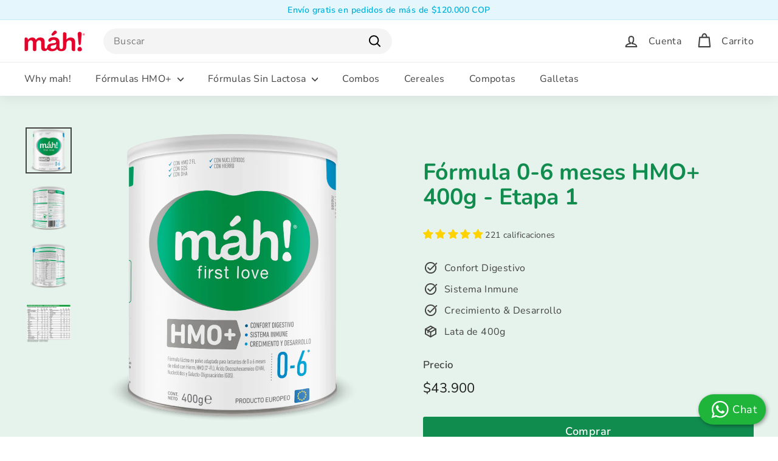

--- FILE ---
content_type: application/javascript
request_url: https://live-server-8008.wati.io/api/v1/shopify/whatsappChatScript?shopifyDomain=tienda-mah.myshopify.com&shop=tienda-mah.myshopify.com
body_size: 643
content:
var wati_chatscript_url = 'https://wati-integration-prod-service.clare.ai/ShopifyWidget/shopifyWidget.js'; 
var wati_script = document.createElement('script'); wati_script.type = 'text/javascript'; wati_script.async = true; wati_script.src = wati_chatscript_url; 
var wati_optionStr = `{"enabled":true,"chatButtonSetting":{"backgroundColor":"#1eb53a","ctaText":"Chat","ctaIconWATI":false,"borderRadius":"25","marginLeft":"0","marginBottom":"20","marginRight":"20","position":"right"},"brandSetting":{"brandName":"Obi","brandSubTitle":"Asistente Virtual","brandImg":"tienda-mah.myshopify.com.png?91106","brandImgData":null,"welcomeText":"¡Estoy para ayudarte! También podrás elegir hablar con un humano al iniciar el chat.","backgroundColor":"#1eb53a","ctaText":"Iniciar","borderRadius":"25","autoShow":false,"phoneNumber":"+12029001750","messageText":null,"altText":null}}`;
var wati_options = JSON.parse(wati_optionStr);
wati_script.onload = function () { CreateWhatsappChatWidget(wati_options); }; 
var wati_script_tag = document.getElementsByTagName('script')[0]; wati_script_tag.parentNode.insertBefore(wati_script, wati_script_tag); var popup_script_url = 'https://wati-integration-prod-service.clare.ai/v2/popupWidget.js'; 
var wati_popup_script = document.createElement('script'); wati_popup_script.type = 'text/javascript'; wati_popup_script.async = true; wati_popup_script.src = popup_script_url; 
var wati_popup_script_tag = document.getElementsByTagName('script')[0]; wati_popup_script_tag.parentNode.insertBefore(wati_popup_script, wati_popup_script_tag); 